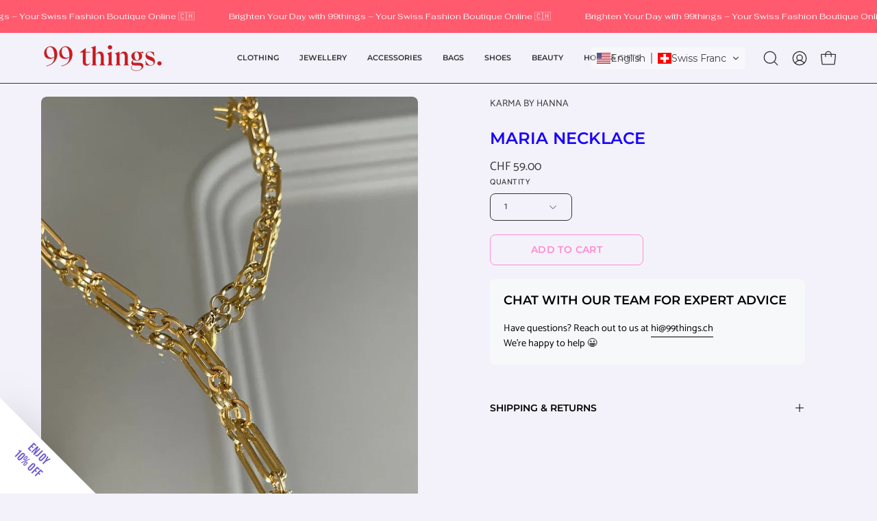

--- FILE ---
content_type: text/html; charset=utf-8
request_url: https://www.99things.ch/products/maria-necklace?section_id=api-product-grid-item
body_size: 596
content:
<div id="shopify-section-api-product-grid-item" class="shopify-section"><div data-api-content><div class="product-grid-item carousel__item one-third mobile--one-half grid-item--column-1 grid-item--even grid-item--third-tablet"
   data-slide
  data-product-block
  
    data-aos-intersection="0.3"
  
  
  id="product-item--api-product-grid-item--7988001374426--1768726421"
><div class="product-grid-item__image"
    
      data-aos="fade-left"
      
        data-aos-anchor="||itemAosAnchor||"
      
      
        data-aos-custom-init
      
      data-aos-delay="||itemAosDelay||"
    
    data-product-media-container
  ><div class="product__media__container" style="--aspect-ratio: 0.75;">
      <a class="product__media__holder"
        href="/products/maria-necklace"
        aria-label="Maria Necklace"
        data-grid-link
         ><deferred-loading
            class="product__media__image product__media__image--hover-slide-in"
            data-product-media-featured
            
          >
<figure class="lazy-image background-size-cover is-loading product__media product__media--featured-visible"
        style=""
        data-product-image
              data-grid-image>
        <img src="//www.99things.ch/cdn/shop/products/karma-by-hanna-maria-necklace-240660.jpg?crop=center&amp;height=998&amp;v=1684147931&amp;width=768" alt="KARMA BY HANNA - Maria Necklace" width="768" height="998" loading="lazy" sizes="(min-width: 1440px) calc((100vw - 120px - 40px) / 3), (min-width: 1024px) calc((100vw - 120px - 40px) / 3), (min-width: 768px) calc((100vw - 40px - 40px) / 3), calc((100vw - 40px - 20px) / 2)" srcset="
//www.99things.ch/cdn/shop/products/karma-by-hanna-maria-necklace-240660.jpg?v=1684147931&amp;width=180 180w, //www.99things.ch/cdn/shop/products/karma-by-hanna-maria-necklace-240660.jpg?v=1684147931&amp;width=240 240w, //www.99things.ch/cdn/shop/products/karma-by-hanna-maria-necklace-240660.jpg?v=1684147931&amp;width=300 300w, //www.99things.ch/cdn/shop/products/karma-by-hanna-maria-necklace-240660.jpg?v=1684147931&amp;width=360 360w, //www.99things.ch/cdn/shop/products/karma-by-hanna-maria-necklace-240660.jpg?v=1684147931&amp;width=400 400w, //www.99things.ch/cdn/shop/products/karma-by-hanna-maria-necklace-240660.jpg?v=1684147931&amp;width=460 460w, //www.99things.ch/cdn/shop/products/karma-by-hanna-maria-necklace-240660.jpg?v=1684147931&amp;width=540 540w, //www.99things.ch/cdn/shop/products/karma-by-hanna-maria-necklace-240660.jpg?v=1684147931&amp;width=560 560w, //www.99things.ch/cdn/shop/products/karma-by-hanna-maria-necklace-240660.jpg?v=1684147931&amp;width=590 590w, //www.99things.ch/cdn/shop/products/karma-by-hanna-maria-necklace-240660.jpg?v=1684147931&amp;width=606 606w, //www.99things.ch/cdn/shop/products/karma-by-hanna-maria-necklace-240660.jpg?v=1684147931&amp;width=630 630w, //www.99things.ch/cdn/shop/products/karma-by-hanna-maria-necklace-240660.jpg?v=1684147931&amp;width=670 670w, //www.99things.ch/cdn/shop/products/karma-by-hanna-maria-necklace-240660.jpg?v=1684147931&amp;width=720 720w, //www.99things.ch/cdn/shop/products/karma-by-hanna-maria-necklace-240660.jpg?v=1684147931&amp;width=738 738w" class="is-loading">
      </figure><span class="visually-hidden">KARMA BY HANNA - Maria Necklace</span>
          </deferred-loading><deferred-loading
            class="product__media__hover product__media__hover--slide-in"
            
          >
<figure class="lazy-image background-size-cover is-loading product__media__hover-img product__media__hover-img--visible product__media"
        style=""
        data-product-image-hover>
        <img src="//www.99things.ch/cdn/shop/products/karma-by-hanna-maria-necklace-695369.jpg?crop=center&amp;height=912&amp;v=1684147931&amp;width=702" alt="KARMA BY HANNA - Maria Necklace" width="702" height="912" loading="lazy" sizes="(min-width: 1440px) calc((100vw - 120px - 40px) / 3), (min-width: 1024px) calc((100vw - 120px - 40px) / 3), (min-width: 768px) calc((100vw - 40px - 40px) / 3), calc((100vw - 40px - 20px) / 2)" srcset="
//www.99things.ch/cdn/shop/products/karma-by-hanna-maria-necklace-695369.jpg?v=1684147931&amp;width=180 180w, //www.99things.ch/cdn/shop/products/karma-by-hanna-maria-necklace-695369.jpg?v=1684147931&amp;width=240 240w, //www.99things.ch/cdn/shop/products/karma-by-hanna-maria-necklace-695369.jpg?v=1684147931&amp;width=300 300w, //www.99things.ch/cdn/shop/products/karma-by-hanna-maria-necklace-695369.jpg?v=1684147931&amp;width=360 360w, //www.99things.ch/cdn/shop/products/karma-by-hanna-maria-necklace-695369.jpg?v=1684147931&amp;width=400 400w, //www.99things.ch/cdn/shop/products/karma-by-hanna-maria-necklace-695369.jpg?v=1684147931&amp;width=460 460w, //www.99things.ch/cdn/shop/products/karma-by-hanna-maria-necklace-695369.jpg?v=1684147931&amp;width=540 540w, //www.99things.ch/cdn/shop/products/karma-by-hanna-maria-necklace-695369.jpg?v=1684147931&amp;width=560 560w, //www.99things.ch/cdn/shop/products/karma-by-hanna-maria-necklace-695369.jpg?v=1684147931&amp;width=590 590w, //www.99things.ch/cdn/shop/products/karma-by-hanna-maria-necklace-695369.jpg?v=1684147931&amp;width=606 606w, //www.99things.ch/cdn/shop/products/karma-by-hanna-maria-necklace-695369.jpg?v=1684147931&amp;width=630 630w, //www.99things.ch/cdn/shop/products/karma-by-hanna-maria-necklace-695369.jpg?v=1684147931&amp;width=670 670w" class="is-loading">
      </figure></deferred-loading></a><div class="product-grid-item__quick-buy"
        
          data-aos="fade"
          
            data-aos-anchor="||itemAosAnchor||"
          
          
            data-aos-custom-init
          
          data-aos-delay="||itemAosDelay||"
        ><form method="post" action="/cart/add" id="api-product-grid-item-7988001374426" accept-charset="UTF-8" class="quick__form" enctype="multipart/form-data" data-product-form="" data-quickbuy-form=""><input type="hidden" name="form_type" value="product" /><input type="hidden" name="utf8" value="✓" /><input type="hidden" name="quantity" value="1">
              <input type="hidden" name="id" value="43909350785242">
              <button type="submit" name="add" class="btn-quick-buy rounded" data-add-to-cart data-atc-trigger>
                <span class="btn__inner">
                  <svg aria-hidden="true" focusable="false" role="presentation" class="icon icon-shopping-bag" viewBox="0 0 192 192"><path d="M156.6 162H35.4a6.075 6.075 0 0 1-6-5.325l-10.65-96A6 6 0 0 1 24.675 54h142.65a6.001 6.001 0 0 1 5.925 6.675l-10.65 96a6.076 6.076 0 0 1-6 5.325v0Z" stroke="currentColor" stroke-linecap="round" stroke-linejoin="round"/><path d="M66 78V54a30 30 0 1 1 60 0v24" stroke="currentColor" stroke-linecap="round" stroke-linejoin="round"/><circle class="cart-indicator" cx="96" cy="108" r="15"/></svg>
                  <span class="btn__text">Quick Buy</span>
                  <span class="btn__loader">
                    <svg height="18" width="18" class="svg-loader">
                      <circle r="7" cx="9" cy="9" />
                      <circle stroke-dasharray="87.96459430051421 87.96459430051421" r="7" cx="9" cy="9" />
                    </svg>
                  </span>
                </span>
              </button>

              <div class="product-grid-item__error" role="alert" data-cart-errors-container></div><input type="hidden" name="product-id" value="7988001374426" /><input type="hidden" name="section-id" value="api-product-grid-item" /></form></div></div>
  </div><div class="product-grid-item__info product-grid-item__info--left"
    
      data-aos="fade-left"
      
        data-aos-anchor="||itemAosAnchor||"
      
      
        data-aos-custom-init
      
      data-aos-delay="||itemAosDelay||"
    >
      <a class="product-grid-item__title font-heading" href="/products/maria-necklace" aria-label="Maria Necklace" data-grid-link>Maria Necklace</a>
<a class="product-grid-item__price price" href="/products/maria-necklace" data-grid-link>
CHF 59.00</a>
</div>
</div></div></div>

--- FILE ---
content_type: image/svg+xml
request_url: https://app.gelacy.app/flags/ua.svg
body_size: -199
content:
<svg xmlns="http://www.w3.org/2000/svg" width="1200" height="800"><path fill="#005BBB" d="M0 0h1200v800H0z"/><path fill="#FFD500" d="M0 400h1200v400H0z"/></svg>